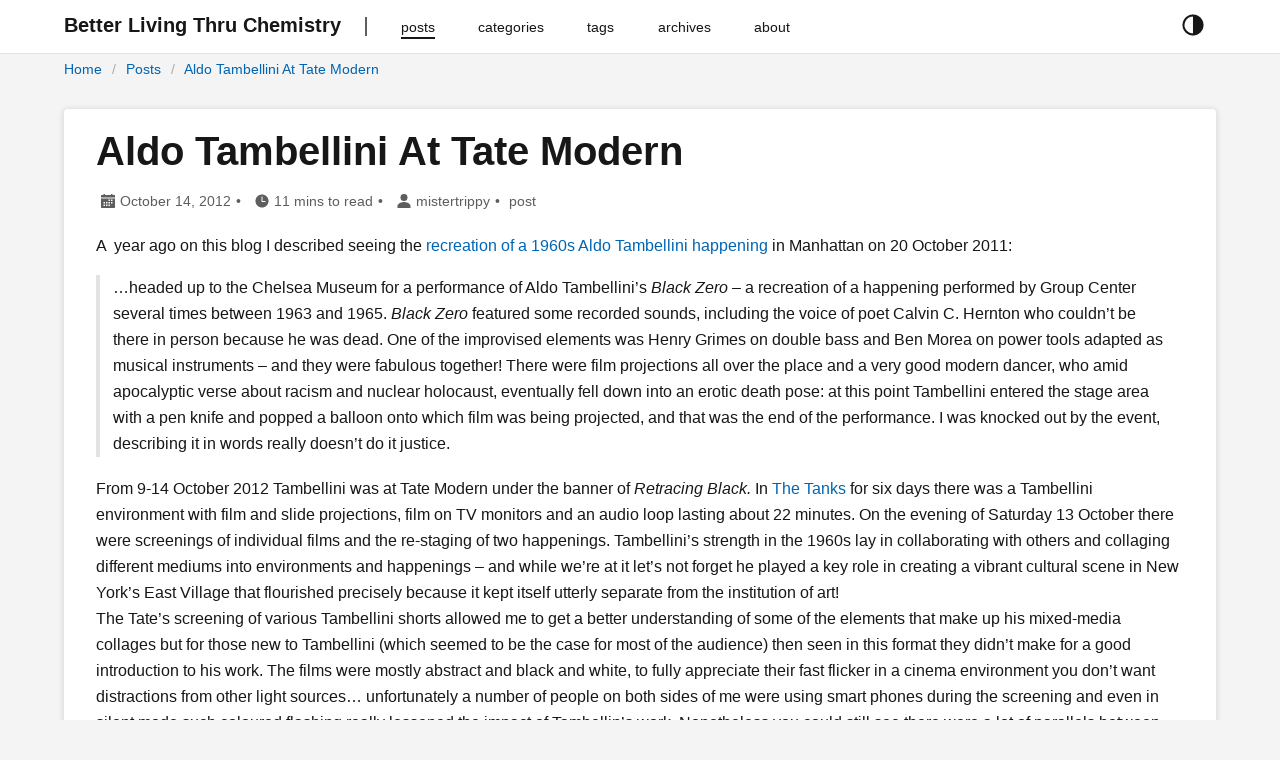

--- FILE ---
content_type: text/html
request_url: https://blog.stewarthomesociety.org/2012/10/14/aldo-tambellini-at-tate-modern/
body_size: 11440
content:
<!DOCTYPE html>
<html
 lang="en-gb"
  prefix="og: http://ogp.me/ns# fb: http://ogp.me/ns/fb#"
>
  



  
  


<head lang="en-gb">
  <meta charset="utf-8" />
  <meta http-equiv="X-UA-Compatible" content="IE=edge,chrome=1" />
  <meta name="HandheldFriendly" content="True" />
  <meta name="MobileOptimized" content="320" />
  <meta name="viewport" content="width=device-width, initial-scale=1" />
  <meta name="color-scheme" content="dark light">
  <meta name="description" content="A year ago on this blog I described seeing the recreation of a 1960s Aldo Tambellini happening in Manhattan on 20 October 2011:
 …headed up to the Chelsea Museum for a performance of Aldo Tambellini’s Black Zero – a recreation of a happening performed by Group Center several times between 1963 and 1965. Black Zero featured some recorded sounds, including the voice of poet Calvin C. Hernton who couldn’t be there in person because he was dead. One of the improvised elements was Henry Grimes on double bass and Ben Morea on power tools adapted as musical instruments – and they were fabulous together!" />
  <meta name="author" content="mistertrippy">
  <meta name="keywords" content="Afro-Futurism, Aldo Tambellini, Allen Ginsberg, Ben Morea, Beverly Schmidt, Black Paintings, Black Zero, Calvin C. Hernton, Chelsea Museum, Daliah Touré, Henry Grimes, lettrist cinema, Moondial, Retracing Black, Seth Woods, Sun Ra, Tate Modern, Tate Tanks, William Burroughs">
  <title>Aldo Tambellini At Tate Modern | Better Living Thru Chemistry</title>
  <link rel="canonical" href="https://blog.stewarthomesociety.org/2012/10/14/aldo-tambellini-at-tate-modern/" />
  

  
  <meta property="og:type" content="article" />
  <meta property="og:description" content="A year ago on this blog I described seeing the recreation of a 1960s Aldo Tambellini happening in Manhattan on 20 October 2011:
 …headed up to the Chelsea Museum for a performance of Aldo Tambellini’s Black Zero – a recreation of a happening performed by Group Center several times between 1963 and 1965. Black Zero featured some recorded sounds, including the voice of poet Calvin C. Hernton who couldn’t be there in person because he was dead. One of the improvised elements was Henry Grimes on double bass and Ben Morea on power tools adapted as musical instruments – and they were fabulous together!" />
  <meta property="og:title" content="Aldo Tambellini At Tate Modern" />
  <meta property="og:site_name" content="Better Living Thru Chemistry" />
  <meta property="og:image:type" content="image/jpeg" />
  <meta property="og:url" content="https://blog.stewarthomesociety.org/2012/10/14/aldo-tambellini-at-tate-modern/" />
  <meta property="og:locale" content="en-gb" />

  
    <meta property="article:published_time" content="2012-10-14" />
    <meta property="article:modified_time" content="2012-10-14" />
     
      <meta property="article:tag" content="Afro-Futurism" />
    
      <meta property="article:tag" content="Aldo Tambellini" />
    
      <meta property="article:tag" content="Allen Ginsberg" />
    
      <meta property="article:tag" content="Ben Morea" />
    
      <meta property="article:tag" content="Beverly Schmidt" />
     
  

  
  <meta name="twitter:card" content="summary" />
  <meta name="twitter:title" content="Aldo Tambellini At Tate Modern | Better Living Thru Chemistry" />
  <meta name="twitter:description" content="A year ago on this blog I described seeing the recreation of a 1960s Aldo Tambellini happening in Manhattan on 20 October 2011:
 …headed up to the Chelsea Museum for a performance of Aldo Tambellini’s Black Zero – a recreation of a happening performed by Group Center several times between 1963 and 1965. Black Zero featured some recorded sounds, including the voice of poet Calvin C. Hernton who couldn’t be there in person because he was dead. One of the improvised elements was Henry Grimes on double bass and Ben Morea on power tools adapted as musical instruments – and they were fabulous together!" />
  <meta name="twitter:domain" content="https://blog.stewarthomesociety.org/2012/10/14/aldo-tambellini-at-tate-modern/" />

  
  
  
  
  

  
  <link rel="stylesheet" href="//cdn.jsdelivr.net/npm/modern-normalize@1.0.0/modern-normalize.min.css">

  
  
  

  

  
    
    <link rel="stylesheet" href="https://blog.stewarthomesociety.org/style.min.c960935d8d4f104620049788ddc6687727237973b8603ffd305918dd3c5e9535.css" integrity="sha256-yWCTXY1PEEYgBJeI3cZodycjeXO4YD/9MFkY3TxelTU=" rel="preload stylesheet" as="style"/>
  

  
  
    
  
</head>

  <body>
    <script>
  const currentTheme = window.localStorage.getItem('theme')
  if (currentTheme === "dark") {
    document.body.classList.toggle("theme-dark");
  } else if (currentTheme == "light") {
    document.body.classList.toggle("theme-light");
  }
</script>
<header id="header">
  <div class="row">
    <div class="container has-padding nav">
      <button id="navbar-toggler" class="navbar-button" aria-hidden="true">











<svg xmlns='http://www.w3.org/2000/svg' class='ionicon' viewBox='0 0 512 512'><path d='M64 384h384v-42.67H64zm0-106.67h384v-42.66H64zM64 128v42.67h384V128z'/></svg>





</button>
      <div class="navbar-brand">
        <a class="logo navbar-button" href="https://blog.stewarthomesociety.org/" title="Better Living Thru Chemistry">
          <span>Better Living Thru Chemistry</span>
        </a>
      </div>
      <nav class="navbar" role="navigation">
        <ul>
          
          
            <li class="nav-bar-item active">
              <a class="nav-link navbar-button" href="/posts/" title="posts">
                <span>posts</span>
              </a>
            </li>
          
            <li class="nav-bar-item">
              <a class="nav-link navbar-button" href="/categories/" title="categories">
                <span>categories</span>
              </a>
            </li>
          
            <li class="nav-bar-item">
              <a class="nav-link navbar-button" href="/tags/" title="tags">
                <span>tags</span>
              </a>
            </li>
          
            <li class="nav-bar-item">
              <a class="nav-link navbar-button" href="/archives/" title="archives">
                <span>archives</span>
              </a>
            </li>
          
            <li class="nav-bar-item">
              <a class="nav-link navbar-button" href="/about/" title="about">
                <span>about</span>
              </a>
            </li>
          
        </ul>
      </nav>
      <div class="theme-selector">
        <button class="button is-text" id="theme-selector-button" title="toggle theme">
          <span class="label icon">





<svg xmlns='http://www.w3.org/2000/svg' class='ionicon' viewBox='0 0 512 512'><path d='M256 32C132.29 32 32 132.29 32 256s100.29 224 224 224 224-100.29 224-224S379.71 32 256 32zM128.72 383.28A180 180 0 01256 76v360a178.82 178.82 0 01-127.28-52.72z'/></svg>











</span>
        </button>
      </div>
    </div>
    <div class="container has-padding">
      <div class="breadcrumb">
        
<ol  class="breadcrumb-nav">
  

  

  

<li >
  <a href="https://blog.stewarthomesociety.org/">Home</a>
</li>


<li >
  <a href="https://blog.stewarthomesociety.org/posts/">Posts</a>
</li>


<li class="active">
  <a href="https://blog.stewarthomesociety.org/2012/10/14/aldo-tambellini-at-tate-modern/">Aldo Tambellini At Tate Modern</a>
</li>

</ol>




      </div>
    </div>
  </div>
</header>

    

<main id="main">
  <div class="container has-padding">
    <div class="article-card post single">
      <h1 class="title">Aldo Tambellini At Tate Modern</h1>
      <div class="post-info">
        <span>



<svg xmlns='http://www.w3.org/2000/svg' class='ionicon' viewBox='0 0 512 512'><path d='M32 456a24 24 0 0024 24h400a24 24 0 0024-24V176H32zm320-244a4 4 0 014-4h40a4 4 0 014 4v40a4 4 0 01-4 4h-40a4 4 0 01-4-4zm0 80a4 4 0 014-4h40a4 4 0 014 4v40a4 4 0 01-4 4h-40a4 4 0 01-4-4zm-80-80a4 4 0 014-4h40a4 4 0 014 4v40a4 4 0 01-4 4h-40a4 4 0 01-4-4zm0 80a4 4 0 014-4h40a4 4 0 014 4v40a4 4 0 01-4 4h-40a4 4 0 01-4-4zm0 80a4 4 0 014-4h40a4 4 0 014 4v40a4 4 0 01-4 4h-40a4 4 0 01-4-4zm-80-80a4 4 0 014-4h40a4 4 0 014 4v40a4 4 0 01-4 4h-40a4 4 0 01-4-4zm0 80a4 4 0 014-4h40a4 4 0 014 4v40a4 4 0 01-4 4h-40a4 4 0 01-4-4zm-80-80a4 4 0 014-4h40a4 4 0 014 4v40a4 4 0 01-4 4h-40a4 4 0 01-4-4zm0 80a4 4 0 014-4h40a4 4 0 014 4v40a4 4 0 01-4 4h-40a4 4 0 01-4-4zM456 64h-55.92V32h-48v32H159.92V32h-48v32H56a23.8 23.8 0 00-24 23.77V144h448V87.77A23.8 23.8 0 00456 64z'/></svg>













<time datetime=2012-10-14T23:49:24Z class="date">October 14, 2012</time></span>
        <span>
















<svg xmlns='http://www.w3.org/2000/svg' class='ionicon' viewBox='0 0 512 512'><path d='M256 48C141.13 48 48 141.13 48 256c0 114.69 93.32 208 208 208 114.86 0 208-93.14 208-208 0-114.69-93.31-208-208-208zm108 240H244a4 4 0 01-4-4V116a4 4 0 014-4h24a4 4 0 014 4v140h92a4 4 0 014 4v24a4 4 0 01-4 4z'/></svg>
11 mins to read</span>
        
          <span>












<svg xmlns='http://www.w3.org/2000/svg' class='ionicon' viewBox='0 0 512 512'><path d='M256 256a112 112 0 10-112-112 112 112 0 00112 112zm0 32c-69.42 0-208 42.88-208 128v64h416v-64c0-85.12-138.58-128-208-128z'/></svg>




mistertrippy</span>
        
        
        
          <span>post </span>
        
      </div>
      <article class="post-entry content">
        <p>A  year ago on this blog I described seeing the <a href="http://stewarthomesociety.org/blog/archives/4033" target="_blank" rel="noopener noreferrer">recreation of a 1960s Aldo Tambellini happening</a> in Manhattan on 20 October 2011:</p>
<blockquote>
<p>…headed up to the Chelsea Museum for a performance of Aldo Tambellini’s <em>Black Zero</em> – a recreation of a happening performed by Group Center several times between 1963 and 1965. <em>Black Zero</em> featured some recorded sounds, including the voice of poet Calvin C. Hernton who couldn’t be there in person because he was dead. One of the improvised elements was Henry Grimes on double bass and Ben Morea on power tools adapted as musical instruments – and they were fabulous together! There were film projections all over the place and a very good modern dancer, who amid apocalyptic verse about racism and nuclear holocaust, eventually fell down into an erotic death pose: at this point Tambellini entered the stage area with a pen knife and popped a balloon onto which film was being projected, and that was the end of the performance. I was knocked out by the event, describing it in words really doesn’t do it justice.</p>
</blockquote>
<p>From 9-14 October 2012 Tambellini was at Tate Modern under the banner of <em>Retracing Black.</em> In <a href="http://stewarthomesociety.org/blog/archives/5237" target="_blank" rel="noopener noreferrer">The Tanks</a> for six days there was a Tambellini environment with film and slide projections, film on TV monitors and an audio loop lasting about 22 minutes. On the evening of Saturday 13 October there were screenings of individual films and the re-staging of two happenings. Tambellini’s strength in the 1960s lay in collaborating with others and collaging different mediums into environments and happenings – and while we’re at it let’s not forget he played a key role in creating a vibrant cultural scene in New York’s East Village that flourished precisely because it kept itself utterly separate from the institution of art!<br>
The Tate’s screening of various Tambellini shorts allowed me to get a better understanding of some of the elements that make up his mixed-media collages but for those new to Tambellini (which seemed to be the case for most of the audience) then seen in this format they didn’t make for a good introduction to his work. The films were mostly abstract and black and white, to fully appreciate their fast flicker in a cinema environment you don’t want distractions from other light sources… unfortunately a number of people on both sides of me were using smart phones during the screening and even in silent mode such coloured flashing really lessened the impact of Tambellin’s work. Nonetheless you could still see there were a lot of parallels between Tambellin’s mid-sixties shorts and lettrist cinema of the early nineteen-fifties. The scratching of film stock and the soundtracks at times being dissociated from the imagery being just two examples of this.<br>
To really grasp what Tambellini is about you  need to experience one of his mixed media happenings. In this context his films become part of a complete sensory overload in an electromedia environment. <em>Moondial</em> recreated from 1966 was an improvisation on the part of a musician and dancer with film and slide projections by Tambellini. The costume worn by the dancer – originally Beverly Schmidt but at the Tate Tanks Daliah Touré – with its wild headdress and reflective parts, brought to my mind the Afro-Futurism of Sun Ra and others. Obviously Tambellini’s mixed media happenings are always to an extent an improvisation and are never going to be exactly the same twice. I was, however, surprised at just how different the version of Black Zero I saw at Tate Modern was to the re-staging I’d witnessed in Manhattan a year earlier. There was more space for the projections, Seth Woods playing the cello rather than Henry Grimes on double bass, and recordings of Ben Morea rather than the man himself improvising live with his ‘noise machines’, fewer recorded words from poet Calvin C. Hernton (nothing about nuclear holocaust at Tate but still plenty about racism), less on stage action in general in terms of performers too.<br>
What was more impressive at Tate Modern than Chelsea Museum was the balloon which Tambellini pops at the end of the performance – this was gradually inflated throughout the event to a huge size (whereas in Manhattan a year earlier it was much smaller). That said I preferred the more cluttered first performance I saw and thought that while Seth Woods was good, Henry Grimes playing live with and against Ben Morea was way more sonically impressive. I also preferred the longer selection of Hernton recordings since his anger at the racism and stupidity all around him is not only deeply felt but theoretically incisive (as anyone who has read his non-fiction books about race in America will already know). Hernton’s poetic style owes something to the beat generation but at the same time he is way better than Allen Ginsberg and William Burroughs rolled into one! Tambellini’s mixed media events are at a midway point between beat and psychedelic culture and all the better for not being frozen into one period or the other.<br>
Even if I preferred the version of <em>Black Zero</em> I saw re-staged at Chelsea Museum, it was still great to see it again at Tate Tanks. And the audience at Tate Modern applauded wildly at the end of both pieces, many were clearly ecstatic. Likewise, the <em>Retracing Black</em> environment was also an absolute triumph, providing a great introduction to Tambellini for anyone who wanted to be able to wander in and out without necessarily watching an entire happening. What Chelsea Museum in New York had last year that wasn’t at Tate Modern was a good selection of Tambellini’s <em>Black Paintings,</em> so these really do need to be shown sometime soon in London….<br>
And while you’re at it don’t forget to check – <a href="http://www.stewarthomesociety.org/" target="_blank" rel="noopener noreferrer"><a href="http://www.stewarthomesociety.org">www.stewarthomesociety.org</a></a> – you know it makes (no) sense!</p>
<h2 id="comments">Comments</h2>
<h3 id="comment-by-chus-martinez-on-2012-10-15-003127-0000">Comment by Chus Martinez on 2012-10-15 00:31:27 +0000</h3>
<p>I should have gone to that instead of Frieze! Doh!</p>
<h3 id="comment-by-michael-roth-on-2012-10-15-021033-0000">Comment by Michael Roth on 2012-10-15 02:10:33 +0000</h3>
<p>I am not familiar with Tambellini so I checked out Black TV on Ubuweb. I also tracked down his website and will explore the other video pieces later. I’m sure that they would have a greater impact seeing them on a larger screen and with everything else going on at the same time. Sounda like a groovy time was had by all!</p>
<h3 id="comment-by-the-man-in-the-iron-mask-on-2012-10-15-102550-0000">Comment by The Man in the Iron Mask on 2012-10-15 10:25:50 +0000</h3>
<p>Real life is elsewhere (Rimbaud). Sorry to have missed out on the performance – sounds very interesting, particularly the Power Tools… There is a band of this name (with Sonny Sharrock and Ronald Shannon Jackson) – worth checking out if only for their version of UNCHAINED MELODY.</p>
<h3 id="comment-by-ron-vautier-on-2012-10-15-133856-0000">Comment by Ron Vautier on 2012-10-15 13:38:56 +0000</h3>
<p>So which is better, lettrist cinema, the neo-baroque mixed media happening of the monocausal flux event?</p>
<h3 id="comment-by-mistertrippy-on-2012-10-15-145238-0000">Comment by mistertrippy on 2012-10-15 14:52:38 +0000</h3>
<p>Ron one of these isn’t necessarily better than the other – it depends on the individual piece and the mood and tastes of the viewer…..<br>
@ Michael Roth – there were also some Tambellini films on YouTube but Ubu may have them all covered… and I haven’t checked to see if they are still there… But yes best to see them at one of his happenings….<br>
@ MITIM – Will check out Unchained Melody by Power Tools in due course…. thanks for the tip. I like the work Sunny Sharrock did with Herbie Mann including of course Memphis Underground…..</p>
<h3 id="comment-by-karen-eliot-on-2012-10-15-154533-0000">Comment by Karen Eliot on 2012-10-15 15:45:33 +0000</h3>
<p>Aldo Tambellini is a groove sensation!</p>
<h3 id="comment-by-the-man-in-the-iron-mask-on-2012-10-15-194444-0000">Comment by The Man in the Iron Mask on 2012-10-15 19:44:44 +0000</h3>
<p>Groove sensation: it’s a phrase used by ‘deep topographer’ Nick Papadimitriou. Is Karen Eliot being ventriloquised? Has KE being doing a module in psycho-geography – perhaps even teaching one?</p>
<h3 id="comment-by-chus-martinez-on-2012-10-15-204008-0000">Comment by Chus Martinez on 2012-10-15 20:40:08 +0000</h3>
<p>If Nick Papadimitriou is a straight man he can’t be trusted – only those who aren’t male and/or straight could have any idea what a groove sensation is!</p>
<h3 id="comment-by-maurice-allwood-on-2012-10-15-231001-0000">Comment by Maurice Allwood on 2012-10-15 23:10:01 +0000</h3>
<p>But had the installed a sprung floor for the dancer – you mention the concrete being a problem for dancers in a previous blog.</p>
<h3 id="comment-by-mistertrippy-on-2012-10-16-142027-0000">Comment by mistertrippy on 2012-10-16 14:20:27 +0000</h3>
<p>No The Tanks still had that hard concrete floor – Daliah Touré coped with this far better than the dancer I saw perform at the opening of The Tanks, Touré was really impressive. However perhaps this hard surface expalins why Black Zero wasn’t filled with improvised dance as it was when I saw it restaged at Chelsea Museum last year…. the dancer had already completely battered her joints and ligaments doing Moondial…<br>
@ TMITIM – Nick Papadimitriou is ventriloquising me when he uses ‘groove sensation’ in Scarp, this being a catch-phrase I’ve been using on social media sites like MySpace and Facebook for years.<br>
@ Chus Martinez – if you can’t trust Nick Papadimitriou over this, then I’m to be trusted even less…..</p>
<h3 id="comment-by-steve-smith-on-2012-10-16-160710-0000">Comment by Steve Smith on 2012-10-16 16:07:10 +0000</h3>
<p>I thought Aldo Tambellini was an Italian racing driver until I read this blog….</p>
<h3 id="comment-by-the-man-in-the-iron-mask-on-2012-10-16-162052-0000">Comment by The Man in the Iron Mask on 2012-10-16 16:20:52 +0000</h3>
<p>All of a sudden the world is a better place: knowing that Papadimitriou is being ventriloquised and not doing the ventriloquising… That said, he deserves our pity because he is championed by Will Self.</p>
<h3 id="comment-by-ed-emmery-on-2012-10-16-165243-0000">Comment by Ed Emmery on 2012-10-16 16:52:43 +0000</h3>
<p>Why not call what Tambellini does expanded cinema? That’s the way I’d describe it.</p>
<h3 id="comment-by-mistertrippy-on-2012-10-16-183102-0000">Comment by mistertrippy on 2012-10-16 18:31:02 +0000</h3>
<p>You can call it expanded cinema or happening – I don’t think the choice of term is that important. I felt the Tate Tanks restaging of Black Zero could happily be called expanded cinema, but that the Chelsea Museum version I saw a year earlier is better served by the term happening. So I stuck with happening because that seemed to best fit the first restaging I saw.<br>
@MITIM – yes I think Self championing Papadimitriou does Papadimitriou a real disservice!</p>
<h3 id="comment-by-lucy-johnson-on-2012-10-16-193340-0000">Comment by Lucy Johnson on 2012-10-16 19:33:40 +0000</h3>
<p>Thanks!</p>
<h3 id="comment-by-dave-w-on-2012-10-16-204322-0000">Comment by Dave W. on 2012-10-16 20:43:22 +0000</h3>
<p>Tambellini may have stayed outside the institution of art in the 1960s but he’s smack bang in the middle of it now! To reuse a detourned phrase played back against another cultural renegade: Tambellini may think he’s the image of the people but he’s the absolute bourgeois!</p>
<h3 id="comment-by-mistertrippy-on-2012-10-16-222204-0000">Comment by mistertrippy on 2012-10-16 22:22:04 +0000</h3>
<p>Dave, have you always been this boring or is it just something you’ve got into lately?</p>
<h3 id="comment-by-isaac-schmidt-on-2012-10-17-004640-0000">Comment by Isaac Schmidt on 2012-10-17 00:46:40 +0000</h3>
<p>I guess you didn’t go into details on a lot of stuff because it is on Tambellini’s website. But for those that haven’t been there check this out from that site!<br>
In March 1967, using the large space above the Gate Theatre, Otto Piene and I founded The Black Gate Theatre, the first “Electromedia” Theatre in New York City. I painted with black the 3 inch thick wooden platform covering the floor. Someone volunteered to make black cushions which were placed on the platform and used by the audience to sit on. The space had three large, rectangular pillars. The walls were painted white. The room had no lighting facilities but had plenty of AC outlets in which one could plug numerous projectors. This room was to be considered an open space for experimentation by the artists working with the new media for Performances and Installations. Carman Moore from The Village Voice, after a visit to the Black Gate in 1968, wrote, “The vibrations of the Black Gate room seem to be about thinking.”<br>
Otto Piene and I opened the first Black Gate Program with “BLACKOUT” which was the simultaneous showing of my hand-painted film projected slightly out of synch and four carousel projectors zooming lumagrams of concentric circles continuously onto the environment, covering the entire wall. Otto Piene’s “THE PROLIFERATION OF THE SUN” was a series of hand-painted slides projected around the room as the audience sat on the floor. The program notes given to the audience included Otto’s description of his presentation and I included a series of philosophical statements such as “blackout—man does not need his eyes but to function with 13 billion cells in his brain.”<br>
Future programs had performances by, to name a few: Nam June Paik who performed without the use of video and Charlotte Moorman who zipped herself inside a bag and played the cello; Kosuki, made an installation experimenting with radio sound; the Group USCO with Gert Stern and Jud Yalkut did an installation projecting on balloon screens; Preston McClanahan used light and fog for an installation which surprisingly was visited by anthropologist Margaret Mead; Jergen Klaus brought an evening of short German films on conceptual and other German artists including an early work by Hans Haaker shot on a Berlin Street. Carman Moore in The Village Voice in 1968 talks about a visit to the Black Gate: “I dropped in on a rehearsal of composer Jacques Beckaert’s (from France) piece of tape, viola, and voice last Saturday. Composer-violinist David Behrman owned the electronic equipment and was whipping out just the right box with the right switch to get the right sound all afternoon. An Intense work of strong musicality and social statement on the black man’s plight seemed in the making.”</p>
<h3 id="comment-by-tom-hodgkinson-on-2012-10-17-232037-0000">Comment by Tom Hodgkinson on 2012-10-17 23:20:37 +0000</h3>
<p>Didn’t Kazimir Malevich already do black paintings (as well as white ones) way before Tambellini?</p>
<h3 id="comment-by-fred-dellar-on-2012-10-18-175549-0000">Comment by Fred Dellar on 2012-10-18 17:55:49 +0000</h3>
<p>Sounds like Tambellini is happening!</p>

      </article>
    </div>

    
      <div class="meta article-card">
    <div class="row">
      <span class="label">



<svg xmlns='http://www.w3.org/2000/svg' class='ionicon' viewBox='0 0 512 512'><path d='M32 456a24 24 0 0024 24h400a24 24 0 0024-24V176H32zm320-244a4 4 0 014-4h40a4 4 0 014 4v40a4 4 0 01-4 4h-40a4 4 0 01-4-4zm0 80a4 4 0 014-4h40a4 4 0 014 4v40a4 4 0 01-4 4h-40a4 4 0 01-4-4zm-80-80a4 4 0 014-4h40a4 4 0 014 4v40a4 4 0 01-4 4h-40a4 4 0 01-4-4zm0 80a4 4 0 014-4h40a4 4 0 014 4v40a4 4 0 01-4 4h-40a4 4 0 01-4-4zm0 80a4 4 0 014-4h40a4 4 0 014 4v40a4 4 0 01-4 4h-40a4 4 0 01-4-4zm-80-80a4 4 0 014-4h40a4 4 0 014 4v40a4 4 0 01-4 4h-40a4 4 0 01-4-4zm0 80a4 4 0 014-4h40a4 4 0 014 4v40a4 4 0 01-4 4h-40a4 4 0 01-4-4zm-80-80a4 4 0 014-4h40a4 4 0 014 4v40a4 4 0 01-4 4h-40a4 4 0 01-4-4zm0 80a4 4 0 014-4h40a4 4 0 014 4v40a4 4 0 01-4 4h-40a4 4 0 01-4-4zM456 64h-55.92V32h-48v32H159.92V32h-48v32H56a23.8 23.8 0 00-24 23.77V144h448V87.77A23.8 23.8 0 00456 64z'/></svg>













Published At</span><time>2012-10-15 00:49 BST</time>
      
    </div>

    
      <div class="row">
        <span class="label">













<svg xmlns='http://www.w3.org/2000/svg' class='ionicon' viewBox='0 0 512 512'><path d='M288 16L0 304l176 176 288-288V16zm80 128a32 32 0 1132-32 32 32 0 01-32 32z'/><path d='M480 64v144L216.9 471.1 242 496l270-272V64h-32z'/></svg>



Tagged with</span>
        <ul class="tags">
        
          <li class="hashed-tag"><a href="https://blog.stewarthomesociety.org/tags/afro-futurism">Afro-Futurism</a></li>
        
          <li class="hashed-tag"><a href="https://blog.stewarthomesociety.org/tags/aldo-tambellini">Aldo Tambellini</a></li>
        
          <li class="hashed-tag"><a href="https://blog.stewarthomesociety.org/tags/allen-ginsberg">Allen Ginsberg</a></li>
        
          <li class="hashed-tag"><a href="https://blog.stewarthomesociety.org/tags/ben-morea">Ben Morea</a></li>
        
          <li class="hashed-tag"><a href="https://blog.stewarthomesociety.org/tags/beverly-schmidt">Beverly Schmidt</a></li>
        
          <li class="hashed-tag"><a href="https://blog.stewarthomesociety.org/tags/black-paintings">Black Paintings</a></li>
        
          <li class="hashed-tag"><a href="https://blog.stewarthomesociety.org/tags/black-zero">Black Zero</a></li>
        
          <li class="hashed-tag"><a href="https://blog.stewarthomesociety.org/tags/calvin-c.-hernton">Calvin C. Hernton</a></li>
        
          <li class="hashed-tag"><a href="https://blog.stewarthomesociety.org/tags/chelsea-museum">Chelsea Museum</a></li>
        
          <li class="hashed-tag"><a href="https://blog.stewarthomesociety.org/tags/daliah-tour%C3%A9">Daliah Touré</a></li>
        
          <li class="hashed-tag"><a href="https://blog.stewarthomesociety.org/tags/henry-grimes">Henry Grimes</a></li>
        
          <li class="hashed-tag"><a href="https://blog.stewarthomesociety.org/tags/lettrist-cinema">lettrist cinema</a></li>
        
          <li class="hashed-tag"><a href="https://blog.stewarthomesociety.org/tags/moondial">Moondial</a></li>
        
          <li class="hashed-tag"><a href="https://blog.stewarthomesociety.org/tags/retracing-black">Retracing Black</a></li>
        
          <li class="hashed-tag"><a href="https://blog.stewarthomesociety.org/tags/seth-woods">Seth Woods</a></li>
        
          <li class="hashed-tag"><a href="https://blog.stewarthomesociety.org/tags/sun-ra">Sun Ra</a></li>
        
          <li class="hashed-tag"><a href="https://blog.stewarthomesociety.org/tags/tate-modern">Tate Modern</a></li>
        
          <li class="hashed-tag"><a href="https://blog.stewarthomesociety.org/tags/tate-tanks">Tate Tanks</a></li>
        
          <li class="hashed-tag"><a href="https://blog.stewarthomesociety.org/tags/william-burroughs">William Burroughs</a></li>
        
        </ul>
      </div>
    

    <div class="row social-share">
      <span class="label">















<svg xmlns='http://www.w3.org/2000/svg' class='ionicon' viewBox='0 0 512 512'><path d='M272 176v161h-32V176H92a12 12 0 00-12 12v280a12 12 0 0012 12h328a12 12 0 0012-12V188a12 12 0 00-12-12zM272 92.63l64 64L358.63 134 256 31.37 153.37 134 176 156.63l64-64V176h32V92.63z'/></svg>

Share with</span>
      
      
        
      
      <a
        target="_blank"
        title="share to reddit"
        rel="noopener noreferrer"
        aria-label="share Aldo Tambellini At Tate Modern on reddit"
        href="https://reddit.com/submit?url=https%3a%2f%2fblog.stewarthomesociety.org%2f2012%2f10%2f14%2faldo-tambellini-at-tate-modern%2f&title=Aldo%20Tambellini%20At%20Tate%20Modern">
        









<svg xmlns='http://www.w3.org/2000/svg' class='ionicon' viewBox='0 0 512 512' fill="currentColor" stroke="currentColor" stroke-width="10"><path d='M324 256a36 36 0 1036 36 36 36 0 00-36-36z'/><circle cx='188' cy='292' r='36' transform='rotate(-22.5 187.997 291.992)'/><path d='M496 253.77c0-31.19-25.14-56.56-56-56.56a55.72 55.72 0 00-35.61 12.86c-35-23.77-80.78-38.32-129.65-41.27l22-79 66.41 13.2c1.9 26.48 24 47.49 50.65 47.49 28 0 50.78-23 50.78-51.21S441 48 413 48c-19.53 0-36.31 11.19-44.85 28.77l-90-17.89-31.1 109.52-4.63.13c-50.63 2.21-98.34 16.93-134.77 41.53A55.38 55.38 0 0072 197.21c-30.89 0-56 25.37-56 56.56a56.43 56.43 0 0028.11 49.06 98.65 98.65 0 00-.89 13.34c.11 39.74 22.49 77 63 105C146.36 448.77 199.51 464 256 464s109.76-15.23 149.83-42.89c40.53-28 62.85-65.27 62.85-105.06a109.32 109.32 0 00-.84-13.3A56.32 56.32 0 00496 253.77zM414 75a24 24 0 11-24 24 24 24 0 0124-24zM42.72 253.77a29.6 29.6 0 0129.42-29.71 29 29 0 0113.62 3.43c-15.5 14.41-26.93 30.41-34.07 47.68a30.23 30.23 0 01-8.97-21.4zM390.82 399c-35.74 24.59-83.6 38.14-134.77 38.14S157 423.61 121.29 399c-33-22.79-51.24-52.26-51.24-83A78.5 78.5 0 0175 288.72c5.68-15.74 16.16-30.48 31.15-43.79a155.17 155.17 0 0114.76-11.53l.3-.21.24-.17c35.72-24.52 83.52-38 134.61-38s98.9 13.51 134.62 38l.23.17.34.25A156.57 156.57 0 01406 244.92c15 13.32 25.48 28.05 31.16 43.81a85.44 85.44 0 014.31 17.67 77.29 77.29 0 01.6 9.65c-.01 30.72-18.21 60.19-51.25 82.95zm69.6-123.92c-7.13-17.28-18.56-33.29-34.07-47.72A29.09 29.09 0 01440 224a29.59 29.59 0 0129.41 29.71 30.07 30.07 0 01-8.99 21.39z'/><path d='M323.23 362.22c-.25.25-25.56 26.07-67.15 26.27-42-.2-66.28-25.23-67.31-26.27a4.14 4.14 0 00-5.83 0l-13.7 13.47a4.15 4.15 0 000 5.89c3.4 3.4 34.7 34.23 86.78 34.45 51.94-.22 83.38-31.05 86.78-34.45a4.16 4.16 0 000-5.9l-13.71-13.47a4.13 4.13 0 00-5.81 0z'/></svg>








      </a>
      <a
        target="_blank" 
        title="share to twitter"
        rel="noopener noreferrer"
        aria-label="share Aldo Tambellini At Tate Modern on twitter"
        href="https://twitter.com/intent/tweet/?text=Aldo%20Tambellini%20At%20Tate%20Modern&amp;url=https%3a%2f%2fblog.stewarthomesociety.org%2f2012%2f10%2f14%2faldo-tambellini-at-tate-modern%2f&amp;hashtags=Afro-Futurism%2cAldo%20Tambellini%2cAllen%20Ginsberg%2cBen%20Morea%2cBeverly%20Schmidt%2cBlack%20Paintings%2cBlack%20Zero%2cCalvin%20C.%20Hernton%2cChelsea%20Museum%2cDaliah%20Tour%c3%a9%2cHenry%20Grimes%2clettrist%20cinema%2cMoondial%2cRetracing%20Black%2cSeth%20Woods%2cSun%20Ra%2cTate%20Modern%2cTate%20Tanks%2cWilliam%20Burroughs">
        










<svg class="ionicon" xmlns="http://www.w3.org/2000/svg" viewBox="0 0 24 24" style="fill:none;" stroke="currentColor" stroke-width="2"><path d="M23 3a10.9 10.9 0 0 1-3.14 1.53 4.48 4.48 0 0 0-7.86 3v1A10.66 10.66 0 0 1 3 4s-4 9 5 13a11.64 11.64 0 0 1-7 2c9 5 20 0 20-11.5a4.5 4.5 0 0 0-.08-.83A7.72 7.72 0 0 0 23 3z"></path></svg>







      </a>
      <a
        target="_blank"
        title="share to facebook"
        rel="noopener noreferrer"
        aria-label="share Aldo Tambellini At Tate Modern on facebook"
        href="https://facebook.com/sharer/sharer.php?u=https%3a%2f%2fblog.stewarthomesociety.org%2f2012%2f10%2f14%2faldo-tambellini-at-tate-modern%2f">
        








<svg xmlns="http://www.w3.org/2000/svg" class="ionicon" viewBox="0 0 24 24" style="fill:none;" stroke="currentColor" stroke-width="2" stroke-linecap="round" stroke-linejoin="round" class="feather feather-facebook"><path d="M18 2h-3a5 5 0 0 0-5 5v3H7v4h3v8h4v-8h3l1-4h-4V7a1 1 0 0 1 1-1h3z"></path></svg>









      </a>
    </div>

    
</div>

    

    

  </div>
</main>

    <footer id="footer">
  <div class="container has-padding is-flex">
    <ul class="links">
      
      <li>
        
        <a rel="nofollow" target="_blank" href="https://twitter.com/stewarthome1" title="Twitter">Twitter</a>
      </li>
      
      <li>
        <a class="nav-link navbar-button" href="https://blog.stewarthomesociety.org/index.xml" type="application/rss+xml">RSS</a>
      </li>
      <li>
        <a
          rel="nofollow"
          target="_blank"
          href="https://github.com/wayjam/hugo-theme-fluency"
          title="using Hugo theme fluency">
          Theme Fluency
        </a>
      </li>
      <li>
        <a rel="nofollow" target="_blank" href="https://gohugo.io" title="Built with hugo">Built with Hugo</a>
      </li>
    </ul>
    <div class="copyright">
       &copy; 2022 Better Living Thru Chemistry
      
    </div>
  </div>
</footer>

<script>
    window.FluencyCopyIcon = '\r\n\r\n\r\n\r\n\r\n\r\n\r\n\u003csvg xmlns=\u0027http:\/\/www.w3.org\/2000\/svg\u0027 class=\u0027ionicon\u0027 viewBox=\u00270 0 512 512\u0027\u003e\u003crect x=\u0027128\u0027 y=\u0027128\u0027 width=\u0027336\u0027 height=\u0027336\u0027 rx=\u002757\u0027 ry=\u002757\u0027 stroke-linejoin=\u0027round\u0027 class=\u0027ionicon-fill-none ionicon-stroke-width\u0027\/\u003e\u003cpath d=\u0027M383.5 128l.5-24a56.16 56.16 0 00-56-56H112a64.19 64.19 0 00-64 64v216a56.16 56.16 0 0056 56h24\u0027 stroke-linecap=\u0027round\u0027 stroke-linejoin=\u0027round\u0027 class=\u0027ionicon-fill-none ionicon-stroke-width\u0027\/\u003e\u003c\/svg\u003e\r\n\r\n\r\n\r\n\r\n\r\n\r\n\r\n\r\n\r\n\r\n'
</script>


<script defer src="https://blog.stewarthomesociety.org/js/main.min.7685c4d03abca7fd02a772a2e64c7a8aa3a7031024bbab70a17975e8928cb004.js" integrity="sha256-doXE0Dq8p/0Cp3Ki5kx6iqOnAxAku6twoXl16JKMsAQ=" crossorigin="anonymous" async></script>


    <link
  rel="stylesheet"
  href="https://cdn.jsdelivr.net/npm/katex@0.12.0/dist/katex.min.css"
  integrity="sha384-AfEj0r4/OFrOo5t7NnNe46zW/tFgW6x/bCJG8FqQCEo3+Aro6EYUG4+cU+KJWu/X"
  crossorigin="anonymous"
/>


<script
  defer
  src="https://cdn.jsdelivr.net/npm/katex@0.12.0/dist/katex.min.js"
  integrity="sha384-g7c+Jr9ZivxKLnZTDUhnkOnsh30B4H0rpLUpJ4jAIKs4fnJI+sEnkvrMWph2EDg4"
  crossorigin="anonymous"
></script>


<script
  defer
  src="https://cdn.jsdelivr.net/npm/katex@0.12.0/dist/contrib/auto-render.min.js"
  integrity="sha384-mll67QQFJfxn0IYznZYonOWZ644AWYC+Pt2cHqMaRhXVrursRwvLnLaebdGIlYNa"
  crossorigin="anonymous"
  onload="renderMathInElement(document.body);"
></script>



<noscript>
<style type=text/css>#theme-selector-button{display:none}</style>
</noscript>




  </body>
</html>
